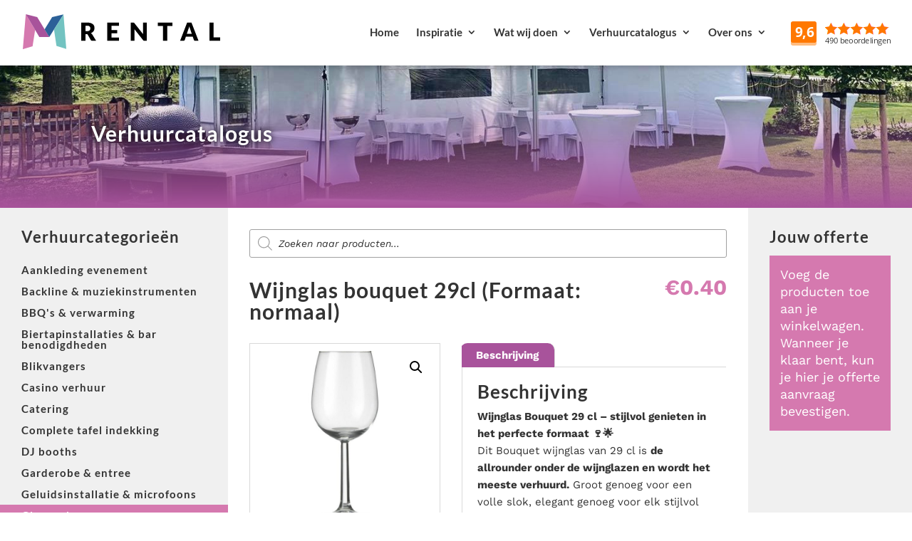

--- FILE ---
content_type: text/css
request_url: https://mrental.nl/wp-content/et-cache/75/et-core-unified-cpt-tb-39-tb-3050-tb-245-deferred-75.min.css?ver=1765184058
body_size: 588
content:
.et_pb_section_1_tb_header.et_pb_section{padding-top:20px;padding-right:20px;padding-bottom:20px;padding-left:20px}.et_pb_section_1_tb_header{z-index:10;box-shadow:0px 2px 8px 0px rgba(0,0,0,0.2)}.et_pb_row_1_tb_header.et_pb_row{padding-top:0px!important;padding-right:0px!important;padding-bottom:0px!important;padding-left:0px!important;padding-top:0px;padding-right:0px;padding-bottom:0px;padding-left:0px}.et_pb_row_1_tb_header,body #page-container .et-db #et-boc .et-l .et_pb_row_1_tb_header.et_pb_row,body.et_pb_pagebuilder_layout.single #page-container #et-boc .et-l .et_pb_row_1_tb_header.et_pb_row,body.et_pb_pagebuilder_layout.single.et_full_width_page #page-container .et_pb_row_1_tb_header.et_pb_row{width:100%}.et_pb_image_1_tb_header .et_pb_image_wrap img{max-height:52px;width:auto}.et_pb_image_1_tb_header{text-align:left;margin-left:0}.et_pb_image_1_tb_header .et_pb_image_wrap{display:block}.et_pb_row_5_tb_header.et_pb_row,.et_pb_row_6_tb_header.et_pb_row{padding-bottom:35px!important;padding-bottom:35px}.et_pb_social_media_follow_0_tb_header li a.icon:before{font-size:26px;line-height:52px;height:52px;width:52px}.et_pb_social_media_follow_0_tb_header li a.icon{height:52px;width:52px}.et_pb_social_media_follow_network_0_tb_header a.icon{background-color:#2C6198!important}.et_pb_social_media_follow_network_1_tb_header a.icon{background-color:#25D366!important}@media only screen and (max-width:980px){.et_pb_image_1_tb_header .et_pb_image_wrap img{width:auto}}@media only screen and (max-width:767px){.et_pb_image_1_tb_header .et_pb_image_wrap img{width:auto}}div.et_pb_section.et_pb_section_2_tb_body,div.et_pb_section.et_pb_section_3_tb_body{background-image:radial-gradient(circle at bottom,#303030 0%,#2c6198 100%)!important}.et_pb_section_2_tb_body.et_pb_section{padding-top:40px;padding-bottom:40px}.et_pb_section_3_tb_body.et_pb_section{padding-top:40px;padding-bottom:40px;background-color:#a0a0a0!important}.et_pb_row_6_tb_body.et_pb_row{padding-top:0px!important;padding-bottom:0px!important;padding-top:0px;padding-bottom:0px}.et_pb_row_7_tb_body.et_pb_row{padding-top:30px!important;padding-bottom:0px!important;padding-top:30px;padding-bottom:0px}.et_pb_row_7_tb_body{display:flex;max-width:500px}.et_pb_blurb_0_tb_body.et_pb_blurb .et_pb_module_header,.et_pb_blurb_0_tb_body.et_pb_blurb .et_pb_module_header a,.et_pb_blurb_1_tb_body.et_pb_blurb .et_pb_module_header,.et_pb_blurb_1_tb_body.et_pb_blurb .et_pb_module_header a,.et_pb_blurb_2_tb_body.et_pb_blurb .et_pb_module_header,.et_pb_blurb_2_tb_body.et_pb_blurb .et_pb_module_header a{font-size:16px;color:#FFFFFF!important}.et_pb_blurb_0_tb_body.et_pb_blurb .et_pb_main_blurb_image,.et_pb_blurb_1_tb_body.et_pb_blurb .et_pb_main_blurb_image,.et_pb_blurb_2_tb_body.et_pb_blurb .et_pb_main_blurb_image{margin-bottom:16px}.et_pb_blurb_0_tb_body .et-pb-icon,.et_pb_blurb_1_tb_body .et-pb-icon{font-size:80px;color:#FFFFFF;font-family:FontAwesome!important;font-weight:900!important}.et_pb_blurb_2_tb_body .et-pb-icon{font-size:80px;color:#FFFFFF;font-family:FontAwesome!important;font-weight:400!important}@media only screen and (max-width:980px){.et_pb_blurb_0_tb_body.et_pb_blurb .et_pb_module_header,.et_pb_blurb_0_tb_body.et_pb_blurb .et_pb_module_header a{font-size:16px}}@media only screen and (max-width:767px){.et_pb_blurb_0_tb_body.et_pb_blurb .et_pb_module_header,.et_pb_blurb_0_tb_body.et_pb_blurb .et_pb_module_header a,.et_pb_blurb_1_tb_body.et_pb_blurb .et_pb_module_header,.et_pb_blurb_1_tb_body.et_pb_blurb .et_pb_module_header a,.et_pb_blurb_2_tb_body.et_pb_blurb .et_pb_module_header,.et_pb_blurb_2_tb_body.et_pb_blurb .et_pb_module_header a{font-size:12px}.et_pb_blurb_0_tb_body .et-pb-icon,.et_pb_blurb_1_tb_body .et-pb-icon,.et_pb_blurb_2_tb_body .et-pb-icon{font-size:40px}}.et_pb_section_0_tb_footer.et_pb_section{background-color:#222222!important}.et_pb_text_0_tb_footer.et_pb_text,.et_pb_text_5_tb_footer.et_pb_text{color:#FFFFFF!important}.et_pb_text_0_tb_footer h1,.et_pb_text_5_tb_footer h1{color:#D579AF!important}.et_pb_text_1_tb_footer{margin-bottom:10px!important}.et_pb_section_1_tb_footer.et_pb_section{padding-top:0px;padding-bottom:0px;background-color:#101010!important}.et_pb_row_1_tb_footer.et_pb_row{padding-top:15px!important;padding-bottom:15px!important;padding-top:15px;padding-bottom:15px}.et_pb_text_6_tb_footer.et_pb_text{color:#e0e0e0!important}.et_pb_social_media_follow_network_0_tb_footer a.icon{background-color:#3b5998!important}.et_pb_social_media_follow_network_1_tb_footer a.icon{background-color:#ea2c59!important}.et_pb_social_media_follow_network_2_tb_footer a.icon{background-color:#a82400!important}.et_pb_social_media_follow_network_3_tb_footer a.icon{background-color:#25D366!important}

--- FILE ---
content_type: application/javascript
request_url: https://mrental.nl/wp-content/themes/mrental/theme.js?ver=6.9
body_size: 1728
content:
jQuery(window).scroll(function()
{
	if (jQuery(window).scrollTop() > 60)
		jQuery(document.body).addClass('scrolling');
	else
		jQuery(document.body).removeClass('scrolling');
});

jQuery(document).ready(function() {
	// toggle mobile menu
	jQuery('#mrental_menutoggle').click(function() {
		jQuery('body').toggleClass('mrental_mobile_menu_open');
	});

	// init chat with 3 second delay
	setTimeout(init_tawkto, 3000);

	// toggle mobile category list
	jQuery('.product_categories .current-category-title').on('click', function() {
		jQuery('#mrental_categories').toggleClass('mrental_mobile_category_picker');
	});

	jQuery('#mrental_cart').on('click', function() {
		if (jQuery(this).hasClass('mrental_cart_mobile_fullview'))
			return;

		if (jQuery('#mrental_cart').outerHeight() > 200)
			return;

		jQuery(this).addClass('mrental_cart_mobile_fullview');
		jQuery([document.documentElement, document.body]).animate({
			scrollTop: jQuery('#mrental_cart').offset().top - 75
		}, 1000);
	});

	jQuery('.mrental_datetime_container input[type="text"]').datepicker({
		dateFormat: 'dd-mm-yy',
		constrainInput: true,
		minDate: new Date(),
		beforeShowDay: function(date) {
			if (date < new Date())
				return [false, ''];

			ymd = date.getFullYear()+'-'
				+ ('0' + (date.getMonth()+1)).slice(-2)+'-'
				+ ('0' + date.getDate()).slice(-2);

			var shipping_method = jQuery('#shipping_method input:checked').val();

			if (datageblokkeerd.hasOwnProperty(ymd))
			{
				// gesloten geldt ook voor afhalen, bezet alleen voor bezorgen
				if (shipping_method == 'local_pickup:1' && datageblokkeerd[ymd] != 'gesloten' && datageblokkeerd[ymd] != 'volgeboekt')
					return [true, 'mrental_'+datageblokkeerd[ymd]];

				if (datageblokkeerd[ymd] != 'open')
					return [false, 'mrental_'+datageblokkeerd[ymd]];
			}

			return [true, 'mrental_'+datageblokkeerd[ymd]];
		}
	});

	// controleer of geselecteerde datum beschikbaar is bij wijzigen verzendmethode
	jQuery(document.body).on('updated_checkout', function() {
		var shipping_method = jQuery('#shipping_method input:checked').val();

		jQuery('.mrental_datetime_container input[type="text"]').each(function() {
			var date = jQuery(this).datepicker('getDate');

			if (!date)
				return;

			ymd = date.getFullYear()+'-'
				+ ('0' + (date.getMonth()+1)).slice(-2)+'-'
				+ ('0' + date.getDate()).slice(-2);

			if (datageblokkeerd.hasOwnProperty(ymd))
			{
				// local pickup, maar niet gesloten en niet volgeboekt, dat is oke
				if (shipping_method == 'local_pickup:1' && datageblokkeerd[ymd] != 'gesloten' && datageblokkeerd[ymd] != 'volgeboekt')
					return;

				// als M Rental open is, sowieso geen probleem
				if (datageblokkeerd[ymd] == 'open')
					return;

				// anders fout
				jQuery(this).val('');
				alert('De datum die je gekozen hebt is niet beschikbaar voor transport. Kies een andere datum, kies voor zelf afhalen of neem contact met ons op.');
			}
		});
	});

	jQuery(document.body).on('adding_to_cart removing_from_cart', function(event) {
		jQuery('.woocommerce-notices-wrapper').empty();
		mrental_update_gui();
	});

	jQuery(document.body).on('updated_wc_div', function(event) {
		mrental_update_gui();
	});

	mrental_update_gui();

	// initialize tiny sliders
	if (jQuery('.mrental-slider').length > 0)
	{
		jQuery('.mrental-slider').removeClass('et_pb_column');
		var slider = tns({
			container: '.mrental-slider',
			items: 1,
			slideBy: 1,
			autoplay: true,
			controls: false,
			nav: false,
			mouseDrag: true,
			responsive: {
				100: {
					items: 1,
					slideBy: 1,
				},
				400: {
					items: 2,
					slideBy: 2,
				},
				700: {
					items: 3,
					slideBy: 3,
				},
				1000: {
					items: 4,
					slideBy: 4,
				},
			},
		});
	}

	jQuery('#mrental_startdate_field input').on('change', mrental_checkout_checkdates);
	jQuery('#mrental_enddate_field input').on('change', mrental_checkout_checkdates);
});

function init_tawkto()
{
	// no chat on mobile device
	if (jQuery(document.body).hasClass('et_mobile_device'))
		return;

	// load TawkTo API
	var Tawk_API=Tawk_API||{};
	var Tawk_LoadStart=new Date();
	(function(){var s1=document.createElement("script"),s0=document.getElementsByTagName("script")[0];s1.async=true;s1.src='https://embed.tawk.to/5c8a38a9c37db86fcfcdca91/default';s1.charset='UTF-8';s1.setAttribute('crossorigin','*');s0.parentNode.insertBefore(s1,s0);})();
}


function mrental_update_quantity(e)
{
	jQuery(e).next().val(jQuery(e).val());
	if (jQuery(e).closest('form').hasClass('woocommerce-cart-form'))
		jQuery("[name='update_cart']").trigger("click");
}


function mrental_update_gui()
{
	if (jQuery('.woocommerce-error').length > 0)
		jQuery('.wc-proceed-to-checkout a').addClass('disabled');
	else
		jQuery('.wc-proceed-to-checkout a').removeClass('disabled');

	var cart_subtotal = jQuery('.cart_totals .cart-subtotal .amount').html();
	jQuery('.mrental-cart-mobilesummary .price .amount').html(cart_subtotal);
}

function mrental_woocommerce_showcart()
{
	window.setTimeout(function() {
		var carttop = Math.floor(jQuery('#mrental_cart').offset().top) - 85;
		jQuery('html, body').animate({scrollTop: carttop}, 500);
		jQuery('.mrental-cart-mobilesummary').removeClass('visible');
	}, 100);
}

function mrental_checkout_checkdates()
{
	var startdate = jQuery('#mrental_startdate_field input').datepicker('getDate');
	var enddate = jQuery('#mrental_enddate_field input').datepicker('getDate');

	if (startdate && enddate && startdate > enddate)
		jQuery('#mrental_huurperiode').attr('data-notificatie', 'Let op: start datum van je huurperiode is later dan je eind datum');
	else
		jQuery('#mrental_huurperiode').attr('data-notificatie', '');
}
